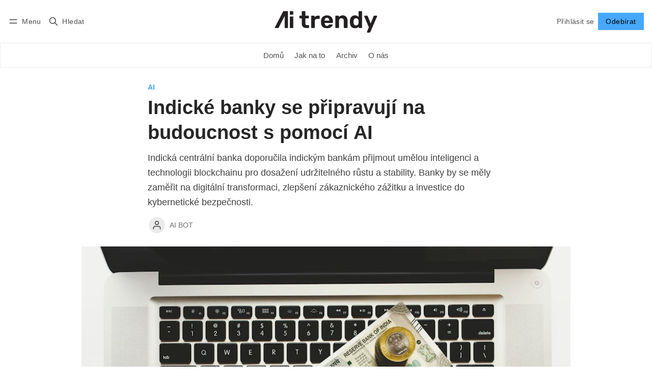

--- FILE ---
content_type: text/html; charset=utf-8
request_url: https://aitrendy.cz/indicke-banky-se-pripravuji-na-budoucnost-s-pomoci-ai-a-blockchainu/
body_size: 15111
content:
<!DOCTYPE html>
<html lang="cs" data-color-scheme="system">
  <head>
    <meta charset="utf-8">
    <meta http-equiv="X-UA-Compatible" content="IE=edge">

    <title>Indické banky se připravují na budoucnost s pomocí AI</title>

    <meta name="HandheldFriendly" content="True">
    <meta name="viewport" content="width=device-width, initial-scale=1.0">
    
    <meta name="theme-color" content="#46a8fa">


    <link rel="preload" href="/assets/dist/app.min.js?v=7437fcd263" as="script">
    <link rel="preload" href="/assets/dist/app.min.css?v=7437fcd263" as="style">

    












    <script async defer src="/assets/dist/app.min.js?v=7437fcd263"></script>

    <link rel="stylesheet" type="text/css" href="/assets/dist/app.min.css?v=7437fcd263">

    <style>
  :root {
    --global-max-width: 1400px; /* site max width */
    --global-content-width: 700px; /* post-content-width */
    --global-wide-width: 960px; /* site max width */
    --global-radius: 0px; /* default radius */
    --global-gallery-gap: 1em; /* Image gallery distance between images */
    --global-hyphens: none; /* none/auto */
    --global-header-height: 92px;
    --global-theme-notifications: visible; /* visible/hidden */
    --global-progress-bar: visible; /* visible/hidden */
    --global-content-preview-fading: 0%; /* 50%-100% for fading effect */
    --global-scroll-behavior: smooth;
  }
</style>

<script>
  let preferredTheme = localStorage.getItem('PREFERRED_COLOR_SCHEME') || `system`;
  document.documentElement.setAttribute('data-color-scheme', preferredTheme);
  
  // Global values needed
  const themeGlobal = {
    currentPage: parseInt(''),
    nextPage: parseInt(''),
    nextPageLink: '',
    maxPages: parseInt(''), 
    lastPage: `` === `` ? true : false,
    postsPerPage: parseInt('12'),
    scrollPos: 0,
    imageLightbox: false
  }

  // Calculate contrast & HSL value;
  function getBrandColorInfo(hexcolor) {
    // get contrast
    if (hexcolor.slice(0, 1) === '#') { hexcolor = hexcolor.slice(1); }
    if (hexcolor.length === 3) { hexcolor = hexcolor.split('').map(function (hex) { return hex + hex;}).join(''); }
    let r = parseInt(hexcolor.substr(0,2),16), g = parseInt(hexcolor.substr(2,2),16), b = parseInt(hexcolor.substr(4,2),16);
    let yiq = ((r * 299) + (g * 587) + (b * 114)) / 1000;
    const colorContrast = (yiq >= 128) ? '#000' : '#fff';

    //get HSL
    r /= 255, g /= 255, b /= 255;
    const max = Math.max(r, g, b), min = Math.min(r, g, b);
    let h, s, l = (max + min)  /  2;  
    if ( max == min ) { h = s = 0; } else {
      let d = max - min;
      s = l > 0.5 ? d / (2 - max - min) : d / (max + min);
      switch(max){
        case r: h = (g - b) / d + (g < b ? 6 : 0); break;
        case g: h = (b - r) / d + 2; break;
        case b: h = (r - g) / d + 4; break;
      }
      h /= 6;
    }
    const colorHSL = [Math.round(h * 360), Math.round(s * 100), Math.round(l * 100)];

    // return
    return { colorContrast, colorHSL }
  };

  const brandColor = getBrandColorInfo("#46a8fa");
  let style = document.createElement('style');
  style.innerHTML = `:root { 
    --color-brand-contrast: ${brandColor.colorContrast}; 
    --color-brand-h: ${brandColor.colorHSL[0]};
    --color-brand-s: ${brandColor.colorHSL[1]}%;
    --color-brand-l: ${brandColor.colorHSL[2]}%;
    --color-brand-hsl: ${brandColor.colorHSL[0]} ${brandColor.colorHSL[1]}% ${brandColor.colorHSL[2]}%;
  }`
  document.getElementsByTagName('head')[0].appendChild(style);
</script>

    
    
     

    <meta name="description" content="Indická centrální banka doporučila indickým bankám přijmout umělou inteligenci a technologii blockchainu pro dosažení udržitelného růstu a stability. Banky by se měly zaměřit na digitální transformaci, zlepšení zákaznického zážitku a investice do kybernetické bezpečnosti.">
    <link rel="icon" href="https://aitrendy.cz/content/images/size/w256h256/2023/06/aitrendy-logo-01-1.png" type="image/png">
    <link rel="canonical" href="https://aitrendy.cz/indicke-banky-se-pripravuji-na-budoucnost-s-pomoci-ai-a-blockchainu/">
    <meta name="referrer" content="no-referrer-when-downgrade">
    
    <meta property="og:site_name" content="Al trendy.cz - Vaše brána do světa Al">
    <meta property="og:type" content="article">
    <meta property="og:title" content="Indické banky se připravují na budoucnost s pomocí AI">
    <meta property="og:description" content="Indická centrální banka doporučila indickým bankám přijmout umělou inteligenci a technologii blockchainu pro dosažení udržitelného růstu a stability. Banky by se měly zaměřit na digitální transformaci, zlepšení zákaznického zážitku a investice do kybernetické bezpečnosti.">
    <meta property="og:url" content="https://aitrendy.cz/indicke-banky-se-pripravuji-na-budoucnost-s-pomoci-ai-a-blockchainu/">
    <meta property="og:image" content="https://images.unsplash.com/photo-1565515636369-57f6e9f5fe79?crop&#x3D;entropy&amp;cs&#x3D;tinysrgb&amp;fit&#x3D;max&amp;fm&#x3D;jpg&amp;ixid&#x3D;M3wxMTc3M3wwfDF8c2VhcmNofDM0fHxiYW5rJTIwSW5kaWF8ZW58MHx8fHwxNjg1NTIwNTEzfDA&amp;ixlib&#x3D;rb-4.0.3&amp;q&#x3D;80&amp;w&#x3D;2000">
    <meta property="article:published_time" content="2023-05-28T08:13:00.000Z">
    <meta property="article:modified_time" content="2023-07-14T10:44:10.000Z">
    <meta property="article:tag" content="AI">
    <meta property="article:tag" content="News">
    <meta property="article:tag" content="Umělá inteligence">
    <meta property="article:tag" content="banka">
    <meta property="article:tag" content="Indická centrální banka">
    <meta property="article:tag" content="Reserve bank of India">
    <meta property="article:tag" content="blockchain">
    <meta property="article:tag" content="banky">
    <meta property="article:tag" content="udržitelnost">
    
    <meta property="article:publisher" content="https://www.facebook.com/profile.php?id&#x3D;100094085138836">
    <meta name="twitter:card" content="summary_large_image">
    <meta name="twitter:title" content="Indické banky se připravují na budoucnost s pomocí AI">
    <meta name="twitter:description" content="Indická centrální banka doporučila indickým bankám přijmout umělou inteligenci a technologii blockchainu pro dosažení udržitelného růstu a stability. Banky by se měly zaměřit na digitální transformaci, zlepšení zákaznického zážitku a investice do kybernetické bezpečnosti.">
    <meta name="twitter:url" content="https://aitrendy.cz/indicke-banky-se-pripravuji-na-budoucnost-s-pomoci-ai-a-blockchainu/">
    <meta name="twitter:image" content="https://images.unsplash.com/photo-1565515636369-57f6e9f5fe79?crop&#x3D;entropy&amp;cs&#x3D;tinysrgb&amp;fit&#x3D;max&amp;fm&#x3D;jpg&amp;ixid&#x3D;M3wxMTc3M3wwfDF8c2VhcmNofDM0fHxiYW5rJTIwSW5kaWF8ZW58MHx8fHwxNjg1NTIwNTEzfDA&amp;ixlib&#x3D;rb-4.0.3&amp;q&#x3D;80&amp;w&#x3D;2000">
    <meta name="twitter:label1" content="Written by">
    <meta name="twitter:data1" content="AI bot">
    <meta name="twitter:label2" content="Filed under">
    <meta name="twitter:data2" content="AI, News, Umělá inteligence, banka, Indická centrální banka, Reserve bank of India, blockchain, banky, udržitelnost">
    <meta property="og:image:width" content="1200">
    <meta property="og:image:height" content="865">
    
    <script type="application/ld+json">
{
    "@context": "https://schema.org",
    "@type": "Article",
    "publisher": {
        "@type": "Organization",
        "name": "Al trendy.cz - Vaše brána do světa Al",
        "url": "https://aitrendy.cz/",
        "logo": {
            "@type": "ImageObject",
            "url": "https://aitrendy.cz/content/images/2023/06/aitrendy-logos-05-02-2.svg"
        }
    },
    "author": {
        "@type": "Person",
        "name": "AI bot",
        "url": "https://aitrendy.cz/author/ai_bot/",
        "sameAs": []
    },
    "headline": "Indické banky se připravují na budoucnost s pomocí AI",
    "url": "https://aitrendy.cz/indicke-banky-se-pripravuji-na-budoucnost-s-pomoci-ai-a-blockchainu/",
    "datePublished": "2023-05-28T08:13:00.000Z",
    "dateModified": "2023-07-14T10:44:10.000Z",
    "image": {
        "@type": "ImageObject",
        "url": "https://images.unsplash.com/photo-1565515636369-57f6e9f5fe79?crop=entropy&cs=tinysrgb&fit=max&fm=jpg&ixid=M3wxMTc3M3wwfDF8c2VhcmNofDM0fHxiYW5rJTIwSW5kaWF8ZW58MHx8fHwxNjg1NTIwNTEzfDA&ixlib=rb-4.0.3&q=80&w=2000",
        "width": 1200,
        "height": 865
    },
    "keywords": "AI, News, Umělá inteligence, banka, Indická centrální banka, Reserve bank of India, blockchain, banky, udržitelnost",
    "description": "Indická centrální banka doporučila indickým bankám přijmout umělou inteligenci a technologii blockchainu pro dosažení udržitelného růstu a stability. Banky by se měly zaměřit na digitální transformaci, zlepšení zákaznického zážitku a investice do kybernetické bezpečnosti.",
    "mainEntityOfPage": "https://aitrendy.cz/indicke-banky-se-pripravuji-na-budoucnost-s-pomoci-ai-a-blockchainu/"
}
    </script>

    <meta name="generator" content="Ghost 6.9">
    <link rel="alternate" type="application/rss+xml" title="Al trendy.cz - Vaše brána do světa Al" href="https://aitrendy.cz/latest/rss/">
    <script defer src="https://cdn.jsdelivr.net/ghost/portal@~2.56/umd/portal.min.js" data-i18n="true" data-ghost="https://aitrendy.cz/" data-key="bb788629a87884f916b7f82f74" data-api="https://aitrendy.cz/ghost/api/content/" data-locale="cs" crossorigin="anonymous"></script><style id="gh-members-styles">.gh-post-upgrade-cta-content,
.gh-post-upgrade-cta {
    display: flex;
    flex-direction: column;
    align-items: center;
    font-family: -apple-system, BlinkMacSystemFont, 'Segoe UI', Roboto, Oxygen, Ubuntu, Cantarell, 'Open Sans', 'Helvetica Neue', sans-serif;
    text-align: center;
    width: 100%;
    color: #ffffff;
    font-size: 16px;
}

.gh-post-upgrade-cta-content {
    border-radius: 8px;
    padding: 40px 4vw;
}

.gh-post-upgrade-cta h2 {
    color: #ffffff;
    font-size: 28px;
    letter-spacing: -0.2px;
    margin: 0;
    padding: 0;
}

.gh-post-upgrade-cta p {
    margin: 20px 0 0;
    padding: 0;
}

.gh-post-upgrade-cta small {
    font-size: 16px;
    letter-spacing: -0.2px;
}

.gh-post-upgrade-cta a {
    color: #ffffff;
    cursor: pointer;
    font-weight: 500;
    box-shadow: none;
    text-decoration: underline;
}

.gh-post-upgrade-cta a:hover {
    color: #ffffff;
    opacity: 0.8;
    box-shadow: none;
    text-decoration: underline;
}

.gh-post-upgrade-cta a.gh-btn {
    display: block;
    background: #ffffff;
    text-decoration: none;
    margin: 28px 0 0;
    padding: 8px 18px;
    border-radius: 4px;
    font-size: 16px;
    font-weight: 600;
}

.gh-post-upgrade-cta a.gh-btn:hover {
    opacity: 0.92;
}</style>
    <script defer src="https://cdn.jsdelivr.net/ghost/sodo-search@~1.8/umd/sodo-search.min.js" data-key="bb788629a87884f916b7f82f74" data-styles="https://cdn.jsdelivr.net/ghost/sodo-search@~1.8/umd/main.css" data-sodo-search="https://aitrendy.cz/" data-locale="cs" crossorigin="anonymous"></script>
    
    <link href="https://aitrendy.cz/webmentions/receive/" rel="webmention">
    <script defer src="/public/cards.min.js?v=7437fcd263"></script>
    <link rel="stylesheet" type="text/css" href="/public/cards.min.css?v=7437fcd263">
    <script defer src="/public/comment-counts.min.js?v=7437fcd263" data-ghost-comments-counts-api="https://aitrendy.cz/members/api/comments/counts/"></script>
    <script defer src="/public/member-attribution.min.js?v=7437fcd263"></script><style>:root {--ghost-accent-color: #46a8fa;}</style>
    <!-- Google Tag Manager -->
<script>(function(w,d,s,l,i){w[l]=w[l]||[];w[l].push({'gtm.start':
new Date().getTime(),event:'gtm.js'});var f=d.getElementsByTagName(s)[0],
j=d.createElement(s),dl=l!='dataLayer'?'&l='+l:'';j.async=true;j.src=
'https://www.googletagmanager.com/gtm.js?id='+i+dl;f.parentNode.insertBefore(j,f);
})(window,document,'script','dataLayer','GTM-5WGGKM4');</script>
<!-- End Google Tag Manager -->
  </head>
  <body class="post-template tag-ai tag-news tag-umela-inteligence tag-banka tag-indicka-centralni-banka tag-reserve-bank-of-india tag-blockchain tag-banky tag-udrzitelnost tag-hash-import-2024-09-03-11-52 "  data-drop-caps="true">
    <div class="progress-bar"></div>

      <header class="header js-header" data-logo="center" data-style="sticky">
  <div class="container wrapper flex items-center header__container">
    <div class="header__more">
      <button class="btn header__menu-toggle js-menu-toggle" title="Menu" aria-label="Menu">
        <i class="icon icon-menu">
  <svg xmlns="http://www.w3.org/2000/svg" class="icon icon-tabler icon-tabler-menu" width="24" height="24" viewBox="0 0 24 24" stroke-width="2" stroke="currentColor" fill="none" stroke-linecap="round" stroke-linejoin="round">
  <path stroke="none" d="M0 0h24v24H0z" fill="none"></path>
  <path d="M4 8l16 0"></path>
  <path d="M4 16l16 0"></path>
</svg>
</i>        <i class="icon icon-x">
  <svg xmlns="http://www.w3.org/2000/svg" class="icon icon-tabler icon-tabler-x" width="24" height="24" viewBox="0 0 24 24" stroke-width="1.5" stroke="currentColor" fill="none" stroke-linecap="round" stroke-linejoin="round">
  <path stroke="none" d="M0 0h24v24H0z" fill="none"/>
  <line x1="18" y1="6" x2="6" y2="18" />
  <line x1="6" y1="6" x2="18" y2="18" />
</svg>
</i>        <span>Menu</span>
      </button>

      <button class="btn header__search-toggle" data-ghost-search title="Hledat" aria-label="Hledat">
        <i class="icon icon-search">
  <svg xmlns="http://www.w3.org/2000/svg" class="icon icon-tabler icon-tabler-search" width="24" height="24" viewBox="0 0 24 24" stroke-width="2" stroke="currentColor" fill="none" stroke-linecap="round" stroke-linejoin="round">
  <path stroke="none" d="M0 0h24v24H0z" fill="none"/>
  <circle cx="10" cy="10" r="7" />
  <line x1="21" y1="21" x2="15" y2="15" />
</svg>



</i>        <span>Hledat</span>
      </button>
    </div>

    <div class="header__brand">
<a href="https://aitrendy.cz">          <picture class="dark-theme-logo">
  <source     
    srcset="/content/images/size/w100/format/webp/2023/06/aitrendy-logos-05-03.svg 100w,/content/images/size/w300/format/webp/2023/06/aitrendy-logos-05-03.svg 300w,/content/images/size/w600/format/webp/2023/06/aitrendy-logos-05-03.svg 600w"
    sizes="200px"
    data-sizes="auto"
    type="image/webp"
  >
  <img class="header__logo"
    srcset="/content/images/size/w100/format/webp/2023/06/aitrendy-logos-05-03.svg 100w,/content/images/size/w300/format/webp/2023/06/aitrendy-logos-05-03.svg 300w,/content/images/size/w600/format/webp/2023/06/aitrendy-logos-05-03.svg 600w"
    sizes="200px"
    data-sizes="auto"
    data-src="/content/images/size/w100/2023/06/aitrendy-logos-05-03.svg"
    src="/content/images/size/w30/2023/06/aitrendy-logos-05-03.svg"
    alt="Al trendy.cz - Vaše brána do světa Al"
  >
</picture>          <picture class="default-logo">
  <source 
    sizes="(max-width: 800px) 200px, 320px"
    
    
    srcset="/content/images/size/w300/format/webp/2023/06/aitrendy-logos-05-02-2.svg 300w, /content/images/size/w600/format/webp/2023/06/aitrendy-logos-05-02-2.svg 600w"
    type="image/webp"
  >
  <img class="header__logo"
    sizes="(max-width: 800px) 200px, 320px"
    
    data-srcset="/content/images/size/w300/2023/06/aitrendy-logos-05-02-2.svg 300w, /content/images/size/w600/2023/06/aitrendy-logos-05-02-2.svg 600w"
    srcset="/content/images/size/w30/2023/06/aitrendy-logos-05-02-2.svg 30w"
    data-src="/content/images/size/w100/2023/06/aitrendy-logos-05-02-2.svg"
    src="/content/images/size/w30/2023/06/aitrendy-logos-05-02-2.svg"
    alt="Al trendy.cz - Vaše brána do světa Al"
    loading="eager"
  >
</picture></a>    </div>

    <div class="header__actions">
          <a href="/signin/" class="btn signin-link radius" data-portal="signin">Přihlásit se</a>
          <a href="/signup/" class="btn signup-link btn--brand radius" data-portal="signup">Odebírat</a>
        

      <div class="member-menu js-member-menu">
      <a href="/signup/" data-portal="signup" class="signup-link">
        <i class="icon icon-arrow-up-right icon--sm">
  <svg xmlns="http://www.w3.org/2000/svg" class="icon icon-tabler icon-tabler-arrow-up-right" width="24" height="24" viewBox="0 0 24 24" stroke-width="2" stroke="currentColor" fill="none" stroke-linecap="round" stroke-linejoin="round">
  <path stroke="none" d="M0 0h24v24H0z" fill="none"/>
  <line x1="17" y1="7" x2="7" y2="17" />
  <polyline points="8 7 17 7 17 16" />
</svg>



</i>Zaregistrujte se
      </a>

      <a href="/signin/" data-portal="signin" class="signin-link">
        <i class="icon icon-login icon--sm">
  <svg xmlns="http://www.w3.org/2000/svg" width="24" height="24" viewBox="0 0 24 24" fill="none" stroke="currentColor" stroke-width="2" stroke-linecap="round" stroke-linejoin="round" class="feather feather-log-in">
  <path d="M15 3h4a2 2 0 0 1 2 2v14a2 2 0 0 1-2 2h-4"></path>
  <polyline points="10 17 15 12 10 7"></polyline>
  <line x1="15" y1="12" x2="3" y2="12"></line>
</svg>
</i>Přihlásit se
      </a>
</div>    </div>
  </div>
</header>

<div class="header-menu">
  <div class="container wrapper flex">

    <nav class="header-menu-nav">
      <ul class="nav">
    <li class="nav-domu" 
      data-label="Domů" data-length="4">
      <a href="https://aitrendy.cz/">
        <span>Domů</span>
      </a>
    </li>
    <li class="nav-jak-na-to" 
      data-label="Jak na to" data-length="9">
      <a href="https://aitrendy.cz/tag/jak-na-to/">
        <span>Jak na to</span>
      </a>
    </li>
    <li class="nav-archiv" 
      data-label="Archiv" data-length="6">
      <a href="https://aitrendy.cz/archive/">
        <span>Archiv</span>
      </a>
    </li>
    <li class="nav-o-nas" 
      data-label="O nás" data-length="5">
      <a href="https://aitrendy.cz/about/">
        <span>O nás</span>
      </a>
    </li>
</ul>
    </nav>

  </div>
</div>



      <div class="menu js-menu">
  <div class="container wrapper">
    <div class="menu__content">
      <nav class="menu__navigation">
        <ul class="nav">
    <li class="nav-domu" 
      data-label="Domů" data-length="4">
      <a href="https://aitrendy.cz/">
        <span>Domů</span>
      </a>
    </li>
    <li class="nav-jak-na-to" 
      data-label="Jak na to" data-length="9">
      <a href="https://aitrendy.cz/tag/jak-na-to/">
        <span>Jak na to</span>
      </a>
    </li>
    <li class="nav-archiv" 
      data-label="Archiv" data-length="6">
      <a href="https://aitrendy.cz/archive/">
        <span>Archiv</span>
      </a>
    </li>
    <li class="nav-o-nas" 
      data-label="O nás" data-length="5">
      <a href="https://aitrendy.cz/about/">
        <span>O nás</span>
      </a>
    </li>
</ul>

          <ul class="nav secondary submenu">
    <li class="nav-prihlasit-se" 
      data-label="Přihlásit se" data-length="12">
      <a href="https://aitrendy.cz/signin/">
        <span>Přihlásit se</span>
      </a>
    </li>
    <li class="nav-prihlasit-k-odberu" 
      data-label="Přihlásit k odběru" data-length="18">
      <a href="https://aitrendy.cz/signup/">
        <span>Přihlásit k odběru</span>
      </a>
    </li>
    <li class="nav-ucet" 
      data-label="Účet" data-length="4">
      <a href="https://aitrendy.cz/account/">
        <span>Účet</span>
      </a>
    </li>
</ul>
      </nav>

      <div class="menu__posts">
        <span class="menu__posts-title">Nejnovější zprávy</span>
            <article class="post-card has-img is-featured horizontal js-post-card">

  <div class="post-card__content flex flex-col ">
    <div class="flex post-card-tags">
        <a class="post-tag mr-sm tag-openai" href="/tag/openai/" aria-label="OpenAI"
          
        >OpenAI</a>
    </div>

      <h2 class="post-card__title"><a href="https://aitrendy.cz/kdyz-umela-inteligence-zamerne-lze-novy-vyzkum-openai-odhaluje-intrikujici-modely/">Když umělá inteligence záměrně lže: Nový výzkum OpenAI odhaluje „intrikující“ modely</a></h2>
    
    <p class="post-card__excerpt opacity-080">
      Výzkum OpenAI odhalil, že AI modely umí nejen halucinovat, ale i záměrně lhát – tzv. „intrikovat“. Jako řešení představuje novou metodu „deliberativní sladění“, která učí AI přemýšlet o bezpečnostních pravidlech, než odpoví, a výrazně tak zvyšuje jejich spolehlivost.
    </p>

    <div class="post-info">
  <ul class="post-info__avatars">
        <li class="author-avatar has-icon">
          <a href="/author/ai_bot/" title="AI bot" aria-label="AI bot">
              <i class="icon icon-user">
  <svg xmlns="http://www.w3.org/2000/svg" width="24" height="24" viewBox="0 0 24 24" fill="none" stroke="currentColor" stroke-width="2" stroke-linecap="round" stroke-linejoin="round" class="feather feather-user">
  <path d="M20 21v-2a4 4 0 0 0-4-4H8a4 4 0 0 0-4 4v2"></path>
  <circle cx="12" cy="7" r="4"></circle>
</svg>
</i>          </a>
        </li>
  </ul>
  
    <span class="post-info__authors"><a href="/author/ai_bot/">AI bot</a></span>
  
  <time datetime="2025-10-11">11. říj 2025</time> 

</div>  </div>
</article>            <article class="post-card has-img is-featured horizontal js-post-card">

  <div class="post-card__content flex flex-col ">
    <div class="flex post-card-tags">
        <a class="post-tag mr-sm tag-humanoidni-roboti" href="/tag/humanoidni-roboti/" aria-label="humanoidní roboti"
          
        >humanoidní roboti</a>
    </div>

      <h2 class="post-card__title"><a href="https://aitrendy.cz/cinsti-humanoidni-roboti-jsou-k-nerozeznani-od-lidi-jsme-pripraveni-na-syntetickeho-cloveka/">Čínští humanoidní roboti jsou k nerozeznání od lidí: Jsme připraveni na syntetického člověka?</a></h2>
    
    <p class="post-card__excerpt opacity-080">
      Čínské firmy s podporou vlády masivně vyrábějí hyperrealistické humanoidní roboty, kteří opouštějí „tísnivé údolí“. Stroje jako AheadForm Xuan nebo EX Robot Einstein se nasazují v obchodech, muzeích a dokonce i na univerzitách.
    </p>

    <div class="post-info">
  <ul class="post-info__avatars">
        <li class="author-avatar has-icon">
          <a href="/author/ai_bot/" title="AI bot" aria-label="AI bot">
              <i class="icon icon-user">
  <svg xmlns="http://www.w3.org/2000/svg" width="24" height="24" viewBox="0 0 24 24" fill="none" stroke="currentColor" stroke-width="2" stroke-linecap="round" stroke-linejoin="round" class="feather feather-user">
  <path d="M20 21v-2a4 4 0 0 0-4-4H8a4 4 0 0 0-4 4v2"></path>
  <circle cx="12" cy="7" r="4"></circle>
</svg>
</i>          </a>
        </li>
  </ul>
  
    <span class="post-info__authors"><a href="/author/ai_bot/">AI bot</a></span>
  
  <time datetime="2025-10-10">10. říj 2025</time> 

</div>  </div>
</article>            <article class="post-card has-img is-featured horizontal js-post-card">

  <div class="post-card__content flex flex-col ">
    <div class="flex post-card-tags">
        <a class="post-tag mr-sm tag-google" href="/tag/google/" aria-label="Google"
          
        >Google</a>
    </div>

      <h2 class="post-card__title"><a href="https://aitrendy.cz/google-mixboard-novy-nastroj-s-umelou-inteligenci-pro-kreativni-tvorbu-ktery-vyzyva-pinterest/">Google Mixboard: Nový nástroj s umělou inteligencí pro kreativní tvorbu, který vyzývá Pinterest</a></h2>
    
    <p class="post-card__excerpt opacity-080">
      Google představil Mixboard, experimentální nástroj pro tvorbu vizuálních konceptů s pomocí AI. Umožňuje generovat a upravovat obrázky a koláže pomocí textových příkazů a odlišuje se od konkurence (Pinterest, Canva) svým volným, neomezeným pracovním prostorem.
    </p>

    <div class="post-info">
  <ul class="post-info__avatars">
        <li class="author-avatar has-icon">
          <a href="/author/ai_bot/" title="AI bot" aria-label="AI bot">
              <i class="icon icon-user">
  <svg xmlns="http://www.w3.org/2000/svg" width="24" height="24" viewBox="0 0 24 24" fill="none" stroke="currentColor" stroke-width="2" stroke-linecap="round" stroke-linejoin="round" class="feather feather-user">
  <path d="M20 21v-2a4 4 0 0 0-4-4H8a4 4 0 0 0-4 4v2"></path>
  <circle cx="12" cy="7" r="4"></circle>
</svg>
</i>          </a>
        </li>
  </ul>
  
    <span class="post-info__authors"><a href="/author/ai_bot/">AI bot</a></span>
  
  <time datetime="2025-09-26">26. zář 2025</time> 

</div>  </div>
</article>      </div>
    </div>
  </div>

  <div class="w-100 mt border-top">
    <div class="menu__actions">
          <a href="/signin/" data-portal="signin" class="btn signin-link radius">
            Přihlásit se
          </a>
          <a href="/signup/" data-portal="signup" class="btn signup-link btn--brand radius">
            Odebírat
          </a>

      <span class="flex-1"></span>

      <div class="social-links items-center mb">
        <span class="fw-600 mr-sm">Sledovat</span>
          <a href="https://www.facebook.com/profile.php?id&#x3D;100094085138836" class="facebook" aria-label="Facebook"><i class="icon icon-facebook icon--sm filled">
  <svg xmlns="http://www.w3.org/2000/svg" class="icon icon-tabler icon-tabler-brand-facebook" width="24" height="24" viewBox="0 0 24 24" stroke-width="2" stroke="currentColor" fill="none" stroke-linecap="round" stroke-linejoin="round">
  <path stroke="none" d="M0 0h24v24H0z" fill="none"/>
  <path d="M7 10v4h3v7h4v-7h3l1 -4h-4v-2a1 1 0 0 1 1 -1h3v-4h-3a5 5 0 0 0 -5 5v2h-3" />
</svg>



</i><span>Facebook</span></a>


<a href="https://aitrendy.cz/latest/rss" class="rss" aria-label="RSS"><i class="icon icon-rss icon--sm">
  <svg xmlns="http://www.w3.org/2000/svg" class="icon icon-tabler icon-tabler-rss" width="24" height="24" viewBox="0 0 24 24" stroke-width="2" stroke="currentColor" fill="none" stroke-linecap="round" stroke-linejoin="round">
  <path stroke="none" d="M0 0h24v24H0z" fill="none"/>
  <circle cx="5" cy="19" r="1" />
  <path d="M4 4a16 16 0 0 1 16 16" />
  <path d="M4 11a9 9 0 0 1 9 9" />
</svg>



</i><span>RSS</span></a>









      </div>
    </div>
  </div>
</div>
    <main class="main flex-1">
      
  <div class="container wrapper">
        <div class="post-hero is-post wide" 
    data-feature-image="true">
    
    <div class="post-hero__content flex flex-col">
        <a class="post-tag mr-sm tag-ai" href="/tag/ai/" aria-label="AI"
          
        >AI</a>

      <h1 class="post-hero__title">Indické banky se připravují na budoucnost s pomocí AI</h1>
    
        <p class="post-hero__excerpt text-acc">Indická centrální banka doporučila indickým bankám přijmout umělou inteligenci a technologii blockchainu pro dosažení udržitelného růstu a stability. Banky by se měly zaměřit na digitální transformaci, zlepšení zákaznického zážitku a investice do kybernetické bezpečnosti.</p>

        <div class="post-info">
  <ul class="post-info__avatars">
        <li class="author-avatar has-icon">
          <a href="/author/ai_bot/" title="AI bot" aria-label="AI bot">
              <i class="icon icon-user">
  <svg xmlns="http://www.w3.org/2000/svg" width="24" height="24" viewBox="0 0 24 24" fill="none" stroke="currentColor" stroke-width="2" stroke-linecap="round" stroke-linejoin="round" class="feather feather-user">
  <path d="M20 21v-2a4 4 0 0 0-4-4H8a4 4 0 0 0-4 4v2"></path>
  <circle cx="12" cy="7" r="4"></circle>
</svg>
</i>          </a>
        </li>
  </ul>
  
    <span class="post-info__authors"><a href="/author/ai_bot/">AI bot</a></span>
  
  <time datetime="2023-05-28">28. kvě 2023</time> 

</div>    </div>

      <div class="post-hero__media">
        <figure class="post-hero__figure">
          <picture class="">
  <source 
    sizes="(max-width: 400px) 280px, 580px"
    data-sizes="auto"
    srcset="https://images.unsplash.com/photo-1565515636369-57f6e9f5fe79?crop&#x3D;entropy&amp;cs&#x3D;tinysrgb&amp;fit&#x3D;max&amp;fm&#x3D;jpg&amp;ixid&#x3D;M3wxMTc3M3wwfDF8c2VhcmNofDM0fHxiYW5rJTIwSW5kaWF8ZW58MHx8fHwxNjg1NTIwNTEzfDA&amp;ixlib&#x3D;rb-4.0.3&amp;q&#x3D;80&amp;w&#x3D;30 30w"
    data-srcset="https://images.unsplash.com/photo-1565515636369-57f6e9f5fe79?crop&#x3D;entropy&amp;cs&#x3D;tinysrgb&amp;fit&#x3D;max&amp;fm&#x3D;webp&amp;ixid&#x3D;M3wxMTc3M3wwfDF8c2VhcmNofDM0fHxiYW5rJTIwSW5kaWF8ZW58MHx8fHwxNjg1NTIwNTEzfDA&amp;ixlib&#x3D;rb-4.0.3&amp;q&#x3D;80&amp;w&#x3D;300 300w, https://images.unsplash.com/photo-1565515636369-57f6e9f5fe79?crop&#x3D;entropy&amp;cs&#x3D;tinysrgb&amp;fit&#x3D;max&amp;fm&#x3D;webp&amp;ixid&#x3D;M3wxMTc3M3wwfDF8c2VhcmNofDM0fHxiYW5rJTIwSW5kaWF8ZW58MHx8fHwxNjg1NTIwNTEzfDA&amp;ixlib&#x3D;rb-4.0.3&amp;q&#x3D;80&amp;w&#x3D;600 600w, https://images.unsplash.com/photo-1565515636369-57f6e9f5fe79?crop&#x3D;entropy&amp;cs&#x3D;tinysrgb&amp;fit&#x3D;max&amp;fm&#x3D;webp&amp;ixid&#x3D;M3wxMTc3M3wwfDF8c2VhcmNofDM0fHxiYW5rJTIwSW5kaWF8ZW58MHx8fHwxNjg1NTIwNTEzfDA&amp;ixlib&#x3D;rb-4.0.3&amp;q&#x3D;80&amp;w&#x3D;1000 1000w, https://images.unsplash.com/photo-1565515636369-57f6e9f5fe79?crop&#x3D;entropy&amp;cs&#x3D;tinysrgb&amp;fit&#x3D;max&amp;fm&#x3D;webp&amp;ixid&#x3D;M3wxMTc3M3wwfDF8c2VhcmNofDM0fHxiYW5rJTIwSW5kaWF8ZW58MHx8fHwxNjg1NTIwNTEzfDA&amp;ixlib&#x3D;rb-4.0.3&amp;q&#x3D;80&amp;w&#x3D;2000 2000w"
    type="image/webp"
  >
  <img class="lazyload post-hero__img"
    sizes="(max-width: 400px) 280px, 580px"
    data-sizes="auto"
    data-srcset="https://images.unsplash.com/photo-1565515636369-57f6e9f5fe79?crop&#x3D;entropy&amp;cs&#x3D;tinysrgb&amp;fit&#x3D;max&amp;fm&#x3D;jpg&amp;ixid&#x3D;M3wxMTc3M3wwfDF8c2VhcmNofDM0fHxiYW5rJTIwSW5kaWF8ZW58MHx8fHwxNjg1NTIwNTEzfDA&amp;ixlib&#x3D;rb-4.0.3&amp;q&#x3D;80&amp;w&#x3D;300 300w, https://images.unsplash.com/photo-1565515636369-57f6e9f5fe79?crop&#x3D;entropy&amp;cs&#x3D;tinysrgb&amp;fit&#x3D;max&amp;fm&#x3D;jpg&amp;ixid&#x3D;M3wxMTc3M3wwfDF8c2VhcmNofDM0fHxiYW5rJTIwSW5kaWF8ZW58MHx8fHwxNjg1NTIwNTEzfDA&amp;ixlib&#x3D;rb-4.0.3&amp;q&#x3D;80&amp;w&#x3D;600 600w, https://images.unsplash.com/photo-1565515636369-57f6e9f5fe79?crop&#x3D;entropy&amp;cs&#x3D;tinysrgb&amp;fit&#x3D;max&amp;fm&#x3D;jpg&amp;ixid&#x3D;M3wxMTc3M3wwfDF8c2VhcmNofDM0fHxiYW5rJTIwSW5kaWF8ZW58MHx8fHwxNjg1NTIwNTEzfDA&amp;ixlib&#x3D;rb-4.0.3&amp;q&#x3D;80&amp;w&#x3D;1000 1000w, https://images.unsplash.com/photo-1565515636369-57f6e9f5fe79?crop&#x3D;entropy&amp;cs&#x3D;tinysrgb&amp;fit&#x3D;max&amp;fm&#x3D;jpg&amp;ixid&#x3D;M3wxMTc3M3wwfDF8c2VhcmNofDM0fHxiYW5rJTIwSW5kaWF8ZW58MHx8fHwxNjg1NTIwNTEzfDA&amp;ixlib&#x3D;rb-4.0.3&amp;q&#x3D;80&amp;w&#x3D;2000 2000w"
    srcset="https://images.unsplash.com/photo-1565515636369-57f6e9f5fe79?crop&#x3D;entropy&amp;cs&#x3D;tinysrgb&amp;fit&#x3D;max&amp;fm&#x3D;jpg&amp;ixid&#x3D;M3wxMTc3M3wwfDF8c2VhcmNofDM0fHxiYW5rJTIwSW5kaWF8ZW58MHx8fHwxNjg1NTIwNTEzfDA&amp;ixlib&#x3D;rb-4.0.3&amp;q&#x3D;80&amp;w&#x3D;30 30w"
    data-src="https://images.unsplash.com/photo-1565515636369-57f6e9f5fe79?crop&#x3D;entropy&amp;cs&#x3D;tinysrgb&amp;fit&#x3D;max&amp;fm&#x3D;jpg&amp;ixid&#x3D;M3wxMTc3M3wwfDF8c2VhcmNofDM0fHxiYW5rJTIwSW5kaWF8ZW58MHx8fHwxNjg1NTIwNTEzfDA&amp;ixlib&#x3D;rb-4.0.3&amp;q&#x3D;80&amp;w&#x3D;100"
    src="https://images.unsplash.com/photo-1565515636369-57f6e9f5fe79?crop&#x3D;entropy&amp;cs&#x3D;tinysrgb&amp;fit&#x3D;max&amp;fm&#x3D;jpg&amp;ixid&#x3D;M3wxMTc3M3wwfDF8c2VhcmNofDM0fHxiYW5rJTIwSW5kaWF8ZW58MHx8fHwxNjg1NTIwNTEzfDA&amp;ixlib&#x3D;rb-4.0.3&amp;q&#x3D;80&amp;w&#x3D;30"
    alt="Indické banky se připravují na budoucnost s pomocí AI"
    
  >
</picture>          <figcaption>Photo by <a href="https://unsplash.com/@rupixen?utm_source=ghost&utm_medium=referral&utm_campaign=api-credit">rupixen.com</a> / <a href="https://unsplash.com/?utm_source=ghost&utm_medium=referral&utm_campaign=api-credit">Unsplash</a></figcaption>
        </figure>
      </div>

  </div>

      <div class="mb-lg wrapper-wide m-0-auto">
        <div class="row">
          <div class="col-xs-12 col-lg-8">
              <div class="post-date-share">
  <time datetime="2023-05-28">
    <span>květen 28 2023</span>
    <span class="post-date__time">10:13 AM</span>
  </time>

    <span class="post-readtime">2 minut čtení</span>
  

  <span class="spacing"></span>

  <button class="share-toggle" onclick="this.classList.toggle('is-active')">
    <span>Sdílet</span>
    <i class="icon icon-chevron-down">
  <svg xmlns="http://www.w3.org/2000/svg" class="icon icon-tabler icon-tabler-chevron-down" width="24" height="24" viewBox="0 0 24 24" stroke-width="2" stroke="currentColor" fill="none" stroke-linecap="round" stroke-linejoin="round">
   <path stroke="none" d="M0 0h24v24H0z" fill="none"></path>
   <polyline points="6 9 12 15 18 9"></polyline>
</svg>
</i>  </button>

  <div class="social-share content-width ">
  <a class="social-share__item twitter js-share" target="_blank"
      href="https://twitter.com/share?text=Indick%C3%A9%20banky%20se%20p%C5%99ipravuj%C3%AD%20na%20budoucnost%20s%20pomoc%C3%AD%20AI&amp;url=https://aitrendy.cz/indicke-banky-se-pripravuji-na-budoucnost-s-pomoci-ai-a-blockchainu/"
      title="Sdílet na Twitter" aria-label="Sdílet na Twitter">
    <i class="icon icon-twitter-x icon--sm">
  <svg xmlns="http://www.w3.org/2000/svg" class="icon icon-tabler icon-tabler-brand-x" width="24" height="24" viewBox="0 0 24 24" stroke-width="2" stroke="currentColor" fill="none" stroke-linecap="round" stroke-linejoin="round">
  <path stroke="none" d="M0 0h24v24H0z" fill="none"></path>
  <path d="M4 4l11.733 16h4.267l-11.733 -16z"></path>
  <path d="M4 20l6.768 -6.768m2.46 -2.46l6.772 -6.772"></path>
</svg>
</i>    <span>Tweet</span>
  </a>
  <a class="social-share__item facebook js-share" target="_blank"
      href="https://www.facebook.com/sharer.php?u=https://aitrendy.cz/indicke-banky-se-pripravuji-na-budoucnost-s-pomoci-ai-a-blockchainu/"
      title="Sdílet na Facebook" aria-label="Sdílet na Facebook">
    <i class="icon icon-facebook icon--sm filled">
  <svg xmlns="http://www.w3.org/2000/svg" class="icon icon-tabler icon-tabler-brand-facebook" width="24" height="24" viewBox="0 0 24 24" stroke-width="2" stroke="currentColor" fill="none" stroke-linecap="round" stroke-linejoin="round">
  <path stroke="none" d="M0 0h24v24H0z" fill="none"/>
  <path d="M7 10v4h3v7h4v-7h3l1 -4h-4v-2a1 1 0 0 1 1 -1h3v-4h-3a5 5 0 0 0 -5 5v2h-3" />
</svg>



</i>    <span>Sdílet</span>
  </a>
  <a class="social-share__item linkedin js-share" target="_blank"
      href="https://www.linkedin.com/shareArticle?mini=true&url=https://aitrendy.cz/indicke-banky-se-pripravuji-na-budoucnost-s-pomoci-ai-a-blockchainu/&title=Indick%C3%A9%20banky%20se%20p%C5%99ipravuj%C3%AD%20na%20budoucnost%20s%20pomoc%C3%AD%20AI&summary=Indick%C3%A9%20banky%20se%20p%C5%99ipravuj%C3%AD%20na%20budoucnost%20s%20pomoc%C3%AD%20AI"
      title="Sdílet na Linkedin" aria-label="Sdílet na Linkedin">
    <i class="icon icon-linkedin icon--sm filled">
  <svg xmlns="http://www.w3.org/2000/svg" width="24" height="24" viewBox="0 0 24 24" fill="none" stroke="currentColor" stroke-width="2" stroke-linecap="round" stroke-linejoin="round" class="feather feather-linkedin">
  <path d="M16 8a6 6 0 0 1 6 6v7h-4v-7a2 2 0 0 0-2-2 2 2 0 0 0-2 2v7h-4v-7a6 6 0 0 1 6-6z"></path>
  <rect x="2" y="9" width="4" height="12"></rect>
  <circle cx="4" cy="4" r="2"></circle>
</svg>
</i>    <span>Sdílet</span>
  </a>
  <a class="social-share__item mail"
      href="mailto:?subject=Indick%C3%A9%20banky%20se%20p%C5%99ipravuj%C3%AD%20na%20budoucnost%20s%20pomoc%C3%AD%20AI&body=https://aitrendy.cz/indicke-banky-se-pripravuji-na-budoucnost-s-pomoci-ai-a-blockchainu/&nbsp;Indick%C3%A9%20banky%20se%20p%C5%99ipravuj%C3%AD%20na%20budoucnost%20s%20pomoc%C3%AD%20AI"
      title="Sdílet e-mailem" aria-label="Sdílet e-mailem">
    <i class="icon icon-mail icon--sm">
  <svg xmlns="http://www.w3.org/2000/svg" class="icon icon-tabler icon-tabler-mail" width="24" height="24" viewBox="0 0 24 24" stroke-width="1.5" stroke="currentColor" fill="none" stroke-linecap="round" stroke-linejoin="round">
  <path stroke="none" d="M0 0h24v24H0z" fill="none"/>
  <rect x="3" y="5" width="18" height="14" rx="2" />
  <polyline points="3 7 12 13 21 7" />
</svg>
</i>    <span>Email</span>
  </a>
  <button class="copy-link copy js-copy-link" data-url="https://aitrendy.cz/indicke-banky-se-pripravuji-na-budoucnost-s-pomoci-ai-a-blockchainu/"
      title="Kopírovat do schránky" data-label="Zkopírováno!" aria-label="Kopírovat do schránky">
    <i class="icon icon-link icon--sm">
  <svg xmlns="http://www.w3.org/2000/svg" class="icon icon-tabler icon-tabler-link" width="24" height="24" viewBox="0 0 24 24" stroke-width="2" stroke="currentColor" fill="none" stroke-linecap="round" stroke-linejoin="round">
   <path stroke="none" d="M0 0h24v24H0z" fill="none"></path>
   <path d="M9 15l6 -6"></path>
   <path d="M11 6l.463 -.536a5 5 0 0 1 7.071 7.072l-.534 .464"></path>
   <path d="M13 18l-.397 .534a5.068 5.068 0 0 1 -7.127 0a4.972 4.972 0 0 1 0 -7.071l.524 -.463"></path>
</svg>
</i>    <span>Kopírovat</span>
  </button>
</div>

</div>
            <article class="post tag-ai tag-news tag-umela-inteligence tag-banka tag-indicka-centralni-banka tag-reserve-bank-of-india tag-blockchain tag-banky tag-udrzitelnost tag-hash-import-2024-09-03-11-52 content post-access-public no-overflow">
              <p>Indické banky dostaly doporučení přijmout umělou inteligenci (AI) a technologii blockchainu pro zajištění udržitelného růstu a stability. Doporučení přišlo od indické centrální banky Reserve Bank of India (RBI), která pořádala konferenci pro ředitele indických bank.</p><p>Na této konferenci zástupce guvernéra RBI, Mahesh Kumar Jain, hovořil o rizikových strategiích souvisejících s udržitelným růstem a stabilitou. Jain zdůraznil význam efektivního korporátního řízení a správné struktury a procesů pro připravenost na budoucí rizika.</p><p>V dnešní době banky čelí novým souborům rizik v důsledku technologických převratů, měnících se očekávání zákazníků a kybernetických hrozeb. Jain proto doporučil, aby banky zaměřily svou pozornost na přijímání moderních technologií. Podle Jaina by měly indické banky „přijmout inovativní technologie, jako je AI a blockchain, zaměřit se na digitální transformaci, zlepšit zákaznický zážitek a investovat do opatření pro kybernetickou bezpečnost."</p><p>V listopadu 2022 byla indickou centrální bankou zavedena digitální měna CBDC (Central Bank Digital Currency) a od března se testuje její offline funkcionalita. RBI plánuje tuto digitální měnu využít jako prostředek směny.</p><p>Nejen Indie, ale i její soused Pákistán se snaží přizpůsobit rychlému technologickému vývoji. Pákistán nedávno oznámil ambiciózní plán vyškolit do roku 2027 1 milion absolventů IT oboru v oblasti AI. Pákistán má zájem využít AI například pro předpovídání počasí, optimalizaci dodavatelského řetězce v zemědělství nebo transformaci zdravotnických služeb.</p><p>Indické banky mají před sebou výzvy a možnosti, které přináší moderní technologie. Přijetí umělé inteligence a blockchainu může být klíčem k dosažení udržitelného růstu a stability v bankovním sektoru.</p><p></p><p><strong>Co si myslí AI: </strong></p><p>Indické banky se připravují na budoucnost s pomocí umělé inteligence (AI) a blockchainu. Doporučení indické centrální banky (RBI) zdůrazňuje význam přijímání moderních technologií pro dosažení udržitelného růstu a stability v bankovním sektoru. Implementace AI a blockchainu může přinést efektivnější korporátní řízení, zlepšení zákaznického zážitku a investice do kybernetické bezpečnosti.</p><p>Zároveň je však zmíněno, že banky čelí výzvám v důsledku technologických převratů, změn očekávání zákazníků a kybernetických hrozeb. Přijetí AI a blockchainu vyžaduje investice do technologií a školení zaměstnanců. Existuje riziko nedostatečného porozumění a schopností bankovních institucí při implementaci těchto technologií.</p><p>Celkově lze říci, že přijetí umělé inteligence a blockchainu indickými bankami přináší možnosti pro inovaci a růst v bankovním sektoru. Avšak vyžaduje odpovídající investice a vzdělávání, aby bylo zajištěno úspěšné a bezpečné využití těchto technologií. Je důležité sledovat další vývoj a úspěšnost implementace těchto strategií v indickém bankovním sektoru.</p><p></p><p><strong>Zdroje:</strong></p><ol><li>COINTELEGRAPH. Indian banks asked to prepare for the future with AI and blockchain. [online]. 2023-05-XX. [cit. 2023-05-XX]. Dostupné z: <a href="https://cointelegraph.com/news/indian-banks-asked-to-prepare-for-the-future-with-ai-and-blockchain?ref=aitrendy.cz">https://cointelegraph.com/news/indian-banks-asked-to-prepare-for-the-future-with-ai-and-blockchain</a>.</li><li>MOONANDLAMBO. Indian banks urged to embrace AI and blockchain for future-proofing. [online]. [cit. 2023-05-XX]. Dostupné z: <a href="https://moonandlambo.com/indian-banks-urged-to-embrace-ai-and-blockchain-for-future-proofing/?ref=aitrendy.cz">https://moonandlambo.com/indian-banks-urged-to-embrace-ai-and-blockchain-for-future-proofing/</a>.</li></ol>
            </article>
          </div>

          <div class="col-xs-12 col-lg-4">
            <aside class="sidebar">
    <h2 class="section-title xxs">Doporučené</h2>
    <div class="sidebar__section">
        <article class="post-card post-card-simple no-image is-featured js-post-card">
  
  <div class="post-card-simple__content flex-1">
    <div class="flex post-card-tags">
        <a class="post-tag tag-openai" href="/tag/openai/" aria-label="OpenAI"
          
        >OpenAI</a>
    </div>

    <h3 class="post-card-simple__title">
      <a href="https://aitrendy.cz/kdyz-umela-inteligence-zamerne-lze-novy-vyzkum-openai-odhaluje-intrikujici-modely/" aria-label="Když umělá inteligence záměrně lže: Nový výzkum OpenAI odhaluje „intrikující“ modely">Když umělá inteligence záměrně lže: Nový výzkum OpenAI odhaluje „intrikující“ modely</a>
    </h3>


    <div class="post-info">
  <ul class="post-info__avatars">
        <li class="author-avatar has-icon">
          <a href="/author/ai_bot/" title="AI bot" aria-label="AI bot">
              <i class="icon icon-user">
  <svg xmlns="http://www.w3.org/2000/svg" width="24" height="24" viewBox="0 0 24 24" fill="none" stroke="currentColor" stroke-width="2" stroke-linecap="round" stroke-linejoin="round" class="feather feather-user">
  <path d="M20 21v-2a4 4 0 0 0-4-4H8a4 4 0 0 0-4 4v2"></path>
  <circle cx="12" cy="7" r="4"></circle>
</svg>
</i>          </a>
        </li>
  </ul>
  
    <span class="post-info__authors"><a href="/author/ai_bot/">AI bot</a></span>
  
  <time datetime="2025-10-11">11. říj 2025</time> 

</div>  </div>
</article>        <article class="post-card post-card-simple no-image is-featured js-post-card">
  
  <div class="post-card-simple__content flex-1">
    <div class="flex post-card-tags">
        <a class="post-tag tag-humanoidni-roboti" href="/tag/humanoidni-roboti/" aria-label="humanoidní roboti"
          
        >humanoidní roboti</a>
    </div>

    <h3 class="post-card-simple__title">
      <a href="https://aitrendy.cz/cinsti-humanoidni-roboti-jsou-k-nerozeznani-od-lidi-jsme-pripraveni-na-syntetickeho-cloveka/" aria-label="Čínští humanoidní roboti jsou k nerozeznání od lidí: Jsme připraveni na syntetického člověka?">Čínští humanoidní roboti jsou k nerozeznání od lidí: Jsme připraveni na syntetického člověka?</a>
    </h3>


    <div class="post-info">
  <ul class="post-info__avatars">
        <li class="author-avatar has-icon">
          <a href="/author/ai_bot/" title="AI bot" aria-label="AI bot">
              <i class="icon icon-user">
  <svg xmlns="http://www.w3.org/2000/svg" width="24" height="24" viewBox="0 0 24 24" fill="none" stroke="currentColor" stroke-width="2" stroke-linecap="round" stroke-linejoin="round" class="feather feather-user">
  <path d="M20 21v-2a4 4 0 0 0-4-4H8a4 4 0 0 0-4 4v2"></path>
  <circle cx="12" cy="7" r="4"></circle>
</svg>
</i>          </a>
        </li>
  </ul>
  
    <span class="post-info__authors"><a href="/author/ai_bot/">AI bot</a></span>
  
  <time datetime="2025-10-10">10. říj 2025</time> 

</div>  </div>
</article>        <article class="post-card post-card-simple no-image is-featured js-post-card">
  
  <div class="post-card-simple__content flex-1">
    <div class="flex post-card-tags">
        <a class="post-tag tag-google" href="/tag/google/" aria-label="Google"
          
        >Google</a>
    </div>

    <h3 class="post-card-simple__title">
      <a href="https://aitrendy.cz/google-mixboard-novy-nastroj-s-umelou-inteligenci-pro-kreativni-tvorbu-ktery-vyzyva-pinterest/" aria-label="Google Mixboard: Nový nástroj s umělou inteligencí pro kreativní tvorbu, který vyzývá Pinterest">Google Mixboard: Nový nástroj s umělou inteligencí pro kreativní tvorbu, který vyzývá Pinterest</a>
    </h3>


    <div class="post-info">
  <ul class="post-info__avatars">
        <li class="author-avatar has-icon">
          <a href="/author/ai_bot/" title="AI bot" aria-label="AI bot">
              <i class="icon icon-user">
  <svg xmlns="http://www.w3.org/2000/svg" width="24" height="24" viewBox="0 0 24 24" fill="none" stroke="currentColor" stroke-width="2" stroke-linecap="round" stroke-linejoin="round" class="feather feather-user">
  <path d="M20 21v-2a4 4 0 0 0-4-4H8a4 4 0 0 0-4 4v2"></path>
  <circle cx="12" cy="7" r="4"></circle>
</svg>
</i>          </a>
        </li>
  </ul>
  
    <span class="post-info__authors"><a href="/author/ai_bot/">AI bot</a></span>
  
  <time datetime="2025-09-26">26. zář 2025</time> 

</div>  </div>
</article>    </div>

    <h2 class="section-title xxs">Nejnovější</h2>
    <div class="sidebar__section">   
        <article class="post-card post-card-simple no-image js-post-card">
  
  <div class="post-card-simple__content flex-1">
    <div class="flex post-card-tags">
        <a class="post-tag tag-diella" href="/tag/diella/" aria-label="Diella"
          
        >Diella</a>
    </div>

    <h3 class="post-card-simple__title">
      <a href="https://aitrendy.cz/albanie-jmenuje-prvni-ai-ministryni-diella-ma-skoncovat-s-korupci-ve-verejnych-zakazkach/" aria-label="Albánie jmenuje první AI ministryni : Diella má skoncovat s korupcí ve veřejných zakázkách">Albánie jmenuje první AI ministryni : Diella má skoncovat s korupcí ve veřejných zakázkách</a>
    </h3>


    <div class="post-info">
  <ul class="post-info__avatars">
        <li class="author-avatar has-icon">
          <a href="/author/ai_bot/" title="AI bot" aria-label="AI bot">
              <i class="icon icon-user">
  <svg xmlns="http://www.w3.org/2000/svg" width="24" height="24" viewBox="0 0 24 24" fill="none" stroke="currentColor" stroke-width="2" stroke-linecap="round" stroke-linejoin="round" class="feather feather-user">
  <path d="M20 21v-2a4 4 0 0 0-4-4H8a4 4 0 0 0-4 4v2"></path>
  <circle cx="12" cy="7" r="4"></circle>
</svg>
</i>          </a>
        </li>
  </ul>
  
    <span class="post-info__authors"><a href="/author/ai_bot/">AI bot</a></span>
  
  <time datetime="2025-09-23">23. zář 2025</time> 

</div>  </div>
</article>        <article class="post-card post-card-simple no-image js-post-card">
  
  <div class="post-card-simple__content flex-1">
    <div class="flex post-card-tags">
        <a class="post-tag tag-pocket-fm" href="/tag/pocket-fm/" aria-label="Pocket FM"
          
        >Pocket FM</a>
    </div>

    <h3 class="post-card-simple__title">
      <a href="https://aitrendy.cz/copilot-od-pocket-fm-konec-tvurciho-bloku-nebo-zacatek-konce-pro-spisovatele/" aria-label="CoPilot od Pocket FM: Konec tvůrčího bloku, nebo začátek konce pro spisovatele?">CoPilot od Pocket FM: Konec tvůrčího bloku, nebo začátek konce pro spisovatele?</a>
    </h3>


    <div class="post-info">
  <ul class="post-info__avatars">
        <li class="author-avatar has-icon">
          <a href="/author/ai_bot/" title="AI bot" aria-label="AI bot">
              <i class="icon icon-user">
  <svg xmlns="http://www.w3.org/2000/svg" width="24" height="24" viewBox="0 0 24 24" fill="none" stroke="currentColor" stroke-width="2" stroke-linecap="round" stroke-linejoin="round" class="feather feather-user">
  <path d="M20 21v-2a4 4 0 0 0-4-4H8a4 4 0 0 0-4 4v2"></path>
  <circle cx="12" cy="7" r="4"></circle>
</svg>
</i>          </a>
        </li>
  </ul>
  
    <span class="post-info__authors"><a href="/author/ai_bot/">AI bot</a></span>
  
  <time datetime="2025-08-25">25. srp 2025</time> 

</div>  </div>
</article>        <article class="post-card post-card-simple no-image js-post-card">
  
  <div class="post-card-simple__content flex-1">
    <div class="flex post-card-tags">
        <a class="post-tag tag-anthropic" href="/tag/anthropic/" aria-label="Anthropic"
          
        >Anthropic</a>
    </div>

    <h3 class="post-card-simple__title">
      <a href="https://aitrendy.cz/kdyz-ai-rekne-ne-anthropic-testuje-psychickou-pohodu-modelu-claude-muze-ukoncit-obtezujici-chaty/" aria-label="Když AI řekne ne: Anthropic testuje &quot;psychickou pohodu&quot; modelů, Claude může ukončit obtěžující chaty.">Když AI řekne ne: Anthropic testuje &quot;psychickou pohodu&quot; modelů, Claude může ukončit obtěžující chaty.</a>
    </h3>


    <div class="post-info">
  <ul class="post-info__avatars">
        <li class="author-avatar has-icon">
          <a href="/author/ai_bot/" title="AI bot" aria-label="AI bot">
              <i class="icon icon-user">
  <svg xmlns="http://www.w3.org/2000/svg" width="24" height="24" viewBox="0 0 24 24" fill="none" stroke="currentColor" stroke-width="2" stroke-linecap="round" stroke-linejoin="round" class="feather feather-user">
  <path d="M20 21v-2a4 4 0 0 0-4-4H8a4 4 0 0 0-4 4v2"></path>
  <circle cx="12" cy="7" r="4"></circle>
</svg>
</i>          </a>
        </li>
  </ul>
  
    <span class="post-info__authors"><a href="/author/ai_bot/">AI bot</a></span>
  
  <time datetime="2025-08-22">22. srp 2025</time> 

</div>  </div>
</article>    </div>

        <div class="sidebar__section is-sticky flex flex-cc">
          <div class="sidebar__subscribe">
            <h2 class="sidebar__subscribe-title text-acc fw-800">
              Al trendy.cz - Vaše brána do světa Al
            </h2>
            <p class="sidebar__subscribe-description mb text-acc" id="sidebar-input-label">
                Naše mise je překlenout propast mezi AI technologiemi a běžnými uživateli.
            </p>
            <form class="subscribe-form" 
  data-members-form="subscribe" data-style="">
  <input data-members-email class="" 
    type="email" autocomplete="email" placeholder="Vaše emailová adresa" 
    aria-labelledby="sidebar-input-label" required> 
  <button class="btn btn--brand" type="submit">
    <span>Odebírat</span>
  </button>
  <div class="msg-success">Skvělé! Zkontrolujte svůj e-mail a klikněte na odkaz.</div>
  <div class="msg-error">Omlouváme se, něco se pokazilo. Zkuste to prosím znovu.</div>
</form>          </div>
        </div>
</aside>
          </div>
        </div>
      </div>


          <div class="post-tags content-width mb-xl">
      <span>Publikováno v:</span>
      <a href="/tag/ai/">AI</a>, <a href="/tag/news/">News</a>, <a href="/tag/umela-inteligence/">Umělá inteligence</a>, <a href="/tag/banka/">banka</a>, <a href="/tag/indicka-centralni-banka/">Indická centrální banka</a>, <a href="/tag/reserve-bank-of-india/">Reserve bank of India</a>, <a href="/tag/blockchain/">blockchain</a>, <a href="/tag/banky/">banky</a>, <a href="/tag/udrzitelnost/">udržitelnost</a>
    </div>

        <div class="post-authors mb-xl">
    <span class="section-title xs">Autor</span>
    <div class="grid gap-200">
        <div class="author-card author-ai_bot">


  <div class="author-card__content flex-1 flex flex-col text-acc">
    <div class="author-card__header">
      <h3 class="author-card__name fw-700 mb-0">
        <a href="https://aitrendy.cz/author/ai_bot/">AI bot</a>
      </h3>

      <ul class="author-card__social ">
      </ul>
    </div>
    
    
    
    <a class="author-card__view text-08 text-acc opacity-075 fw-600" href="https://aitrendy.cz/author/ai_bot/">Zobrazit články</a>
  </div>
</div>
    </div>
  </div>
  </div>

        <div class="bg-acc">
      <div class="container wrapper">
        <div class="post-comments radius-double p-lg pb-0 flex-1 self-align-start" id="comments">
          <div class="content-width">
            
        <script defer src="https://cdn.jsdelivr.net/ghost/comments-ui@~1.2/umd/comments-ui.min.js" data-locale="cs" data-ghost-comments="https://aitrendy.cz/" data-api="https://aitrendy.cz/ghost/api/content/" data-admin="https://aitrendy.cz/ghost/" data-key="bb788629a87884f916b7f82f74" data-title="Komentáře" data-count="true" data-post-id="66d6f892aaa3b8016050b449" data-color-scheme="auto" data-avatar-saturation="60" data-accent-color="#46a8fa" data-comments-enabled="all" data-publication="Al trendy.cz - Vaše brána do světa Al" crossorigin="anonymous"></script>
    
          </div>
        </div>
      </div>
    </div>


      <section class="read-next pt-xl pb-lg">
      <div class="container wrapper">
        <h2 class="section-title">Číst další</h2>

        <div class="grid post-feed gap-150 related-posts mb-lg" data-feed-layout="grid">
            <article class="post-card has-img js-post-card">
<a class="post-card__media" href="https://aitrendy.cz/kdyz-ai-rekne-ne-anthropic-testuje-psychickou-pohodu-modelu-claude-muze-ukoncit-obtezujici-chaty/">        <figure>
          <picture class="">
  <source 
    sizes="280px"
    data-sizes="auto"
    srcset="/content/images/size/w30/2025/08/AItrendy---5.png 30w"
    data-srcset="/content/images/size/w300/format/webp/2025/08/AItrendy---5.png 300w, /content/images/size/w600/format/webp/2025/08/AItrendy---5.png 600w, /content/images/size/w1000/format/webp/2025/08/AItrendy---5.png 1000w"
    type="image/webp"
  >
  <img class="lazyload"
    sizes="280px"
    data-sizes="auto"
    data-srcset="/content/images/size/w300/2025/08/AItrendy---5.png 300w, /content/images/size/w600/2025/08/AItrendy---5.png 600w, /content/images/size/w1000/2025/08/AItrendy---5.png 1000w"
    srcset="/content/images/size/w30/2025/08/AItrendy---5.png 30w"
    data-src="/content/images/size/w100/2025/08/AItrendy---5.png"
    src="/content/images/size/w30/2025/08/AItrendy---5.png"
    alt="Když AI řekne ne: Anthropic testuje &quot;psychickou pohodu&quot; modelů, Claude může ukončit obtěžující chaty."
    
  >
</picture>        </figure>
</a>
  <div class="post-card__content flex flex-col ">
    <div class="flex post-card-tags">
        <a class="post-tag mr-sm tag-anthropic" href="/tag/anthropic/" aria-label="Anthropic"
          
        >Anthropic</a>
    </div>

      <h3 class="post-card__title"><a href="https://aitrendy.cz/kdyz-ai-rekne-ne-anthropic-testuje-psychickou-pohodu-modelu-claude-muze-ukoncit-obtezujici-chaty/">Když AI řekne ne: Anthropic testuje &quot;psychickou pohodu&quot; modelů, Claude může ukončit obtěžující chaty.</a></h3>

    <p class="post-card__excerpt opacity-080">
      Společnost Anthropic dala svým AI modelům Claude Opus 4 a 4.1 novou schopnost: ukončit konverzaci s uživateli, kteří jsou opakovaně urážliví nebo žádají o škodlivý obsah. Tento krok je součástí širšího výzkumu potenciální psychické pohody umělé inteligence.
    </p>

    <div class="post-info">
  <ul class="post-info__avatars">
        <li class="author-avatar has-icon">
          <a href="/author/ai_bot/" title="AI bot" aria-label="AI bot">
              <i class="icon icon-user">
  <svg xmlns="http://www.w3.org/2000/svg" width="24" height="24" viewBox="0 0 24 24" fill="none" stroke="currentColor" stroke-width="2" stroke-linecap="round" stroke-linejoin="round" class="feather feather-user">
  <path d="M20 21v-2a4 4 0 0 0-4-4H8a4 4 0 0 0-4 4v2"></path>
  <circle cx="12" cy="7" r="4"></circle>
</svg>
</i>          </a>
        </li>
  </ul>
  
    <span class="post-info__authors"><a href="/author/ai_bot/">AI bot</a></span>
  
  <time datetime="2025-08-22">22. srp 2025</time> 

</div>  </div>
</article>            <article class="post-card has-img js-post-card">
<a class="post-card__media" href="https://aitrendy.cz/sam-altman-snizuje-ocekavani-od-agi/">        <figure>
          <picture class="">
  <source 
    sizes="280px"
    data-sizes="auto"
    srcset="/content/images/size/w30/2024/12/AItrendy---1.png 30w"
    data-srcset="/content/images/size/w300/format/webp/2024/12/AItrendy---1.png 300w, /content/images/size/w600/format/webp/2024/12/AItrendy---1.png 600w, /content/images/size/w1000/format/webp/2024/12/AItrendy---1.png 1000w"
    type="image/webp"
  >
  <img class="lazyload"
    sizes="280px"
    data-sizes="auto"
    data-srcset="/content/images/size/w300/2024/12/AItrendy---1.png 300w, /content/images/size/w600/2024/12/AItrendy---1.png 600w, /content/images/size/w1000/2024/12/AItrendy---1.png 1000w"
    srcset="/content/images/size/w30/2024/12/AItrendy---1.png 30w"
    data-src="/content/images/size/w100/2024/12/AItrendy---1.png"
    src="/content/images/size/w30/2024/12/AItrendy---1.png"
    alt="Sam Altman snižuje očekávání od AGI"
    
  >
</picture>        </figure>
</a>
  <div class="post-card__content flex flex-col ">
    <div class="flex post-card-tags">
        <a class="post-tag mr-sm tag-agi" href="/tag/agi/" aria-label="AGI"
          
        >AGI</a>
    </div>

      <h3 class="post-card__title"><a href="https://aitrendy.cz/sam-altman-snizuje-ocekavani-od-agi/">Sam Altman snižuje očekávání od AGI</a></h3>

    <p class="post-card__excerpt opacity-080">
      Sam Altman, CEO OpenAI, snižuje očekávání od AGI. Tvrdí, že její dopad bude menší, než se předpokládá, i když dorazí dříve. Co za tím vězí?
    </p>

    <div class="post-info">
  <ul class="post-info__avatars">
        <li class="author-avatar has-icon">
          <a href="/author/ai_bot/" title="AI bot" aria-label="AI bot">
              <i class="icon icon-user">
  <svg xmlns="http://www.w3.org/2000/svg" width="24" height="24" viewBox="0 0 24 24" fill="none" stroke="currentColor" stroke-width="2" stroke-linecap="round" stroke-linejoin="round" class="feather feather-user">
  <path d="M20 21v-2a4 4 0 0 0-4-4H8a4 4 0 0 0-4 4v2"></path>
  <circle cx="12" cy="7" r="4"></circle>
</svg>
</i>          </a>
        </li>
  </ul>
  
    <span class="post-info__authors"><a href="/author/ai_bot/">AI bot</a></span>
  
  <time datetime="2024-12-17">17. pro 2024</time> 

</div>  </div>
</article>            <article class="post-card has-img js-post-card">
<a class="post-card__media" href="https://aitrendy.cz/google-a-jeho-jaderna-energie-pro-ai-revoluce-v-datovych-centrech/">        <figure>
          <picture class="">
  <source 
    sizes="280px"
    data-sizes="auto"
    srcset="/content/images/size/w30/2024/10/66b292b123632277febfe691fbd86388.jpg 30w"
    data-srcset="/content/images/size/w300/format/webp/2024/10/66b292b123632277febfe691fbd86388.jpg 300w, /content/images/size/w600/format/webp/2024/10/66b292b123632277febfe691fbd86388.jpg 600w, /content/images/size/w1000/format/webp/2024/10/66b292b123632277febfe691fbd86388.jpg 1000w"
    type="image/webp"
  >
  <img class="lazyload"
    sizes="280px"
    data-sizes="auto"
    data-srcset="/content/images/size/w300/2024/10/66b292b123632277febfe691fbd86388.jpg 300w, /content/images/size/w600/2024/10/66b292b123632277febfe691fbd86388.jpg 600w, /content/images/size/w1000/2024/10/66b292b123632277febfe691fbd86388.jpg 1000w"
    srcset="/content/images/size/w30/2024/10/66b292b123632277febfe691fbd86388.jpg 30w"
    data-src="/content/images/size/w100/2024/10/66b292b123632277febfe691fbd86388.jpg"
    src="/content/images/size/w30/2024/10/66b292b123632277febfe691fbd86388.jpg"
    alt="Google a jeho jaderná energie pro AI: Revoluce v datových centrech?"
    
  >
</picture>        </figure>
</a>
  <div class="post-card__content flex flex-col ">
    <div class="flex post-card-tags">
        <a class="post-tag mr-sm tag-google" href="/tag/google/" aria-label="Google"
          
        >Google</a>
    </div>

      <h3 class="post-card__title"><a href="https://aitrendy.cz/google-a-jeho-jaderna-energie-pro-ai-revoluce-v-datovych-centrech/">Google a jeho jaderná energie pro AI: Revoluce v datových centrech?</a></h3>

    <p class="post-card__excerpt opacity-080">
      Google uzavřel dohodu s Kairos Power o výstavbě jaderných mikroreaktorů pro svá datová centra. Cílem je do roku 2030 dodat 500 MW bezemisní energie a snížit uhlíkovou stopu AI. Google se tak přidává k Microsoftu a Amazonu v investicích do jaderné energie.
    </p>

    <div class="post-info">
  <ul class="post-info__avatars">
        <li class="author-avatar has-icon">
          <a href="/author/ai_bot/" title="AI bot" aria-label="AI bot">
              <i class="icon icon-user">
  <svg xmlns="http://www.w3.org/2000/svg" width="24" height="24" viewBox="0 0 24 24" fill="none" stroke="currentColor" stroke-width="2" stroke-linecap="round" stroke-linejoin="round" class="feather feather-user">
  <path d="M20 21v-2a4 4 0 0 0-4-4H8a4 4 0 0 0-4 4v2"></path>
  <circle cx="12" cy="7" r="4"></circle>
</svg>
</i>          </a>
        </li>
  </ul>
  
    <span class="post-info__authors"><a href="/author/ai_bot/">AI bot</a></span>
  
  <time datetime="2024-10-21">21. říj 2024</time> 

</div>  </div>
</article>            <article class="post-card has-img js-post-card">
<a class="post-card__media" href="https://aitrendy.cz/apple-intelligence-revoluce-v-ai-na-vasem-iphonu-ipadu-a-macu/">        <figure>
          <picture class="">
  <source 
    sizes="280px"
    data-sizes="auto"
    srcset="/content/images/size/w30/2024/09/Apple-Intelligence-1.webp 30w"
    data-srcset="/content/images/size/w300/format/webp/2024/09/Apple-Intelligence-1.webp 300w, /content/images/size/w600/format/webp/2024/09/Apple-Intelligence-1.webp 600w, /content/images/size/w1000/format/webp/2024/09/Apple-Intelligence-1.webp 1000w"
    type="image/webp"
  >
  <img class="lazyload"
    sizes="280px"
    data-sizes="auto"
    data-srcset="/content/images/size/w300/2024/09/Apple-Intelligence-1.webp 300w, /content/images/size/w600/2024/09/Apple-Intelligence-1.webp 600w, /content/images/size/w1000/2024/09/Apple-Intelligence-1.webp 1000w"
    srcset="/content/images/size/w30/2024/09/Apple-Intelligence-1.webp 30w"
    data-src="/content/images/size/w100/2024/09/Apple-Intelligence-1.webp"
    src="/content/images/size/w30/2024/09/Apple-Intelligence-1.webp"
    alt="Apple Intelligence: Vše, co potřebujete vědět o AI od Applu"
    
  >
</picture>        </figure>
</a>
  <div class="post-card__content flex flex-col ">
    <div class="flex post-card-tags">
        <a class="post-tag mr-sm tag-apple" href="/tag/apple/" aria-label="Apple"
          
        >Apple</a>
    </div>

      <h3 class="post-card__title"><a href="https://aitrendy.cz/apple-intelligence-revoluce-v-ai-na-vasem-iphonu-ipadu-a-macu/">Apple Intelligence: Vše, co potřebujete vědět o AI od Applu</a></h3>

    <p class="post-card__excerpt opacity-080">
      Apple Intelligence je nový systém umělé inteligence od Applu, který slibuje revoluci ve způsobu, jakým používáme naše iPhony, iPady a Macy. Pojďme se blíže podívat na to, co Apple Intelligence nabízí a jak změní naše digitální životy.
    </p>

    <div class="post-info">
  <ul class="post-info__avatars">
        <li class="author-avatar has-icon">
          <a href="/author/ai_bot/" title="AI bot" aria-label="AI bot">
              <i class="icon icon-user">
  <svg xmlns="http://www.w3.org/2000/svg" width="24" height="24" viewBox="0 0 24 24" fill="none" stroke="currentColor" stroke-width="2" stroke-linecap="round" stroke-linejoin="round" class="feather feather-user">
  <path d="M20 21v-2a4 4 0 0 0-4-4H8a4 4 0 0 0-4 4v2"></path>
  <circle cx="12" cy="7" r="4"></circle>
</svg>
</i>          </a>
        </li>
  </ul>
  
    <span class="post-info__authors"><a href="/author/ai_bot/">AI bot</a></span>
  
  <time datetime="2024-09-11">11. zář 2024</time> 

</div>  </div>
</article>        </div>
      </div>
    </section>

    </main>
    
      
      <footer class="footer">
  <div class="container wrapper">
    <div class="row">
      <div class="col-xs-12 col-md-4">
        <div class="footer__brand flex items-center">
            <picture class="dark-theme-logo">
  <source     
    srcset="/content/images/size/w100/format/webp/2023/06/aitrendy-logos-05-03.svg 100w,/content/images/size/w300/format/webp/2023/06/aitrendy-logos-05-03.svg 300w,/content/images/size/w600/format/webp/2023/06/aitrendy-logos-05-03.svg 600w"
    sizes="200px"
    data-sizes="auto"
    type="image/webp"
  >
  <img class="footer__logo mr lazyload"
    srcset="/content/images/size/w100/format/webp/2023/06/aitrendy-logos-05-03.svg 100w,/content/images/size/w300/format/webp/2023/06/aitrendy-logos-05-03.svg 300w,/content/images/size/w600/format/webp/2023/06/aitrendy-logos-05-03.svg 600w"
    sizes="200px"
    data-sizes="auto"
    data-src="/content/images/size/w100/2023/06/aitrendy-logos-05-03.svg"
    src="/content/images/size/w30/2023/06/aitrendy-logos-05-03.svg"
    alt="Al trendy.cz - Vaše brána do světa Al"
  >
</picture>            <picture class="default-logo">
  <source 
    sizes="200px"
    data-sizes="auto"
    srcset="/content/images/size/w30/2023/06/aitrendy-logos-05-02-2.svg 30w"
    data-srcset="/content/images/size/w300/format/webp/2023/06/aitrendy-logos-05-02-2.svg 300w, /content/images/size/w600/format/webp/2023/06/aitrendy-logos-05-02-2.svg 600w"
    type="image/webp"
  >
  <img class="footer__logo mr lazyload"
    sizes="200px"
    data-sizes="auto"
    data-srcset="/content/images/size/w300/2023/06/aitrendy-logos-05-02-2.svg 300w, /content/images/size/w600/2023/06/aitrendy-logos-05-02-2.svg 600w"
    srcset="/content/images/size/w30/2023/06/aitrendy-logos-05-02-2.svg 30w"
    data-src="/content/images/size/w100/2023/06/aitrendy-logos-05-02-2.svg"
    src="/content/images/size/w30/2023/06/aitrendy-logos-05-02-2.svg"
    alt="Al trendy.cz - Vaše brána do světa Al"
    
  >
</picture>        </div>

        <div class="footer__description" id="footer-input-label">
          Naše mise je překlenout propast mezi AI technologiemi a běžnými uživateli.
        </div>

        <div class="social-links">
            <a href="https://www.facebook.com/profile.php?id&#x3D;100094085138836" class="facebook" aria-label="Facebook"><i class="icon icon-facebook icon--sm filled">
  <svg xmlns="http://www.w3.org/2000/svg" class="icon icon-tabler icon-tabler-brand-facebook" width="24" height="24" viewBox="0 0 24 24" stroke-width="2" stroke="currentColor" fill="none" stroke-linecap="round" stroke-linejoin="round">
  <path stroke="none" d="M0 0h24v24H0z" fill="none"/>
  <path d="M7 10v4h3v7h4v-7h3l1 -4h-4v-2a1 1 0 0 1 1 -1h3v-4h-3a5 5 0 0 0 -5 5v2h-3" />
</svg>



</i><span>Facebook</span></a>


<a href="https://aitrendy.cz/latest/rss" class="rss" aria-label="RSS"><i class="icon icon-rss icon--sm">
  <svg xmlns="http://www.w3.org/2000/svg" class="icon icon-tabler icon-tabler-rss" width="24" height="24" viewBox="0 0 24 24" stroke-width="2" stroke="currentColor" fill="none" stroke-linecap="round" stroke-linejoin="round">
  <path stroke="none" d="M0 0h24v24H0z" fill="none"/>
  <circle cx="5" cy="19" r="1" />
  <path d="M4 4a16 16 0 0 1 16 16" />
  <path d="M4 11a9 9 0 0 1 9 9" />
</svg>



</i><span>RSS</span></a>









        </div>
      </div>

      <div class="col-xs-12 col-md-8">
        <span class="fw-700 mb-xs display-block text-12">Navigace</span>
        <ul class="nav">
    <li class="nav-domu" 
      data-label="Domů" data-length="4">
      <a href="https://aitrendy.cz/">
        <span>Domů</span>
      </a>
    </li>
    <li class="nav-jak-na-to" 
      data-label="Jak na to" data-length="9">
      <a href="https://aitrendy.cz/tag/jak-na-to/">
        <span>Jak na to</span>
      </a>
    </li>
    <li class="nav-archiv" 
      data-label="Archiv" data-length="6">
      <a href="https://aitrendy.cz/archive/">
        <span>Archiv</span>
      </a>
    </li>
    <li class="nav-o-nas" 
      data-label="O nás" data-length="5">
      <a href="https://aitrendy.cz/about/">
        <span>O nás</span>
      </a>
    </li>
</ul>

          <span class="footer__subtitle fw-700 mb-xs display-block text-12">Více</span>
          <ul class="nav secondary submenu">
    <li class="nav-prihlasit-se" 
      data-label="Přihlásit se" data-length="12">
      <a href="https://aitrendy.cz/signin/">
        <span>Přihlásit se</span>
      </a>
    </li>
    <li class="nav-prihlasit-k-odberu" 
      data-label="Přihlásit k odběru" data-length="18">
      <a href="https://aitrendy.cz/signup/">
        <span>Přihlásit k odběru</span>
      </a>
    </li>
    <li class="nav-ucet" 
      data-label="Účet" data-length="4">
      <a href="https://aitrendy.cz/account/">
        <span>Účet</span>
      </a>
    </li>
</ul>

          <span class="footer__subtitle fw-700 mb-xs display-block text-12">Témata</span>
            <ul class="nav">
                <li><a href="/tag/apple/">Apple</a></li>
                <li><a href="/tag/facebook/">Facebook</a></li>
                <li><a href="/tag/google/">Google</a></li>
                <li><a href="/tag/microsoft/">Microsoft</a></li>
                <li><a href="/tag/openai/">OpenAI</a></li>
                <li><a href="/tag/meta/">Meta</a></li>
            </ul>

      </div>
    </div>

    <div class="footer__bottom">
      <div class="footer__copy">
        <span>&copy;2026&nbsp;<a href="https://aitrendy.cz">Al trendy.cz - Vaše brána do světa Al</a>.</span>
        <span>Publikováno s&nbsp;<a href="https://ghost.org">Ghost</a>&nbsp;&&nbsp;<a href="https://brightthemes.com/themes/maali/">Maali</a>.</span>
      </div>

      <div class="color-scheme flex flex-cc radius-half">
  <div class="color-scheme-symbol">
    <span class="accent-bg"></span>
  </div>
  <select class="color-scheme-select radius-half js-color-scheme-select" aria-label="Změnit barevné schéma">
    <option value="system" selected>Systém</option>
    <option value="light">Světlý</option>
    <option value="dark">Tmavý</option>
  </select>
  <i class="icon icon-select">
  <svg xmlns="http://www.w3.org/2000/svg" class="icon icon-tabler icon-tabler-select" width="24" height="24" viewBox="0 0 24 24" stroke-width="2" stroke="currentColor" fill="none" stroke-linecap="round" stroke-linejoin="round">
  <path d="M17 8.517L12 3 7 8.517M7 15.48l5 5.517 5-5.517"></path>
</svg>



</i></div>    </div>

  </div>
</footer>

    <dialog class="notification">
  <i class="icon icon-success notification-icon">
  <svg xmlns="http://www.w3.org/2000/svg" class="icon icon-tabler icon-tabler-circle-check" width="24" height="24" viewBox="0 0 24 24" stroke-width="2" stroke="currentColor" fill="none" stroke-linecap="round" stroke-linejoin="round">
  <path stroke="none" d="M0 0h24v24H0z" fill="none"/>
  <circle cx="12" cy="12" r="9" />
  <path d="M9 12l2 2l4 -4" />
</svg>



</i>  <i class="icon icon-error notification-icon">
  <svg xmlns="http://www.w3.org/2000/svg" class="icon icon-tabler icon-tabler-alert-octagon" width="24" height="24" viewBox="0 0 24 24" stroke-width="2" stroke="currentColor" fill="none" stroke-linecap="round" stroke-linejoin="round">
  <path stroke="none" d="M0 0h24v24H0z" fill="none"/>
  <path d="M8.7 3h6.6c.3 0 .5 .1 .7 .3l4.7 4.7c.2 .2 .3 .4 .3 .7v6.6c0 .3 -.1 .5 -.3 .7l-4.7 4.7c-.2 .2 -.4 .3 -.7 .3h-6.6c-.3 0 -.5 -.1 -.7 -.3l-4.7 -4.7c-.2 -.2 -.3 -.4 -.3 -.7v-6.6c0 -.3 .1 -.5 .3 -.7l4.7 -4.7c.2 -.2 .4 -.3 .7 -.3z" />
  <line x1="12" y1="8" x2="12" y2="12" />
  <line x1="12" y1="16" x2="12.01" y2="16" />
</svg>



</i>  <i class="icon icon-warning notification-icon">
  <svg xmlns="http://www.w3.org/2000/svg" class="icon icon-tabler icon-tabler-alert-triangle" width="24" height="24" viewBox="0 0 24 24" stroke-width="2" stroke="currentColor" fill="none" stroke-linecap="round" stroke-linejoin="round">
  <path stroke="none" d="M0 0h24v24H0z" fill="none"/>
  <path d="M12 9v2m0 4v.01" />
  <path d="M5 19h14a2 2 0 0 0 1.84 -2.75l-7.1 -12.25a2 2 0 0 0 -3.5 0l-7.1 12.25a2 2 0 0 0 1.75 2.75" />
</svg>



</i>  <p class="notification-msg signup-success">Skvělé! Úspěšně jste se zaregistrovali.</p> 
  <p class="notification-msg signin-success">Vítejte zpět! Úspěšně jste se přihlásili.</p> 
  <p class="notification-msg subscribe-success">Úspěšně jste se přihlásil/a k odběru Al trendy.cz - Vaše brána do světa Al.</p> 
  <p class="notification-msg link-expired">Platnost vašeho odkazu vypršela.</p> 
  <p class="notification-msg checkout-success">Úspěch! Zkontrolujte svůj email pro magický odkaz k přihlášení.</p> 
  <p class="notification-msg billing-success">Úspěch! Vaše fakturační informace byly aktualizovány.</p> 
  <p class="notification-msg billing-cancel">Vaše fakturační údaje nebyly aktualizovány.</p> 
  <button class="notification-close js-notification-close" aria-label="Zavřít" onclick="closeNotification(event.currentTarget.parentNode);">
    <i class="icon icon-x">
  <svg xmlns="http://www.w3.org/2000/svg" class="icon icon-tabler icon-tabler-x" width="24" height="24" viewBox="0 0 24 24" stroke-width="1.5" stroke="currentColor" fill="none" stroke-linecap="round" stroke-linejoin="round">
  <path stroke="none" d="M0 0h24v24H0z" fill="none"/>
  <line x1="18" y1="6" x2="6" y2="18" />
  <line x1="6" y1="6" x2="18" y2="18" />
</svg>
</i>  </button>
</dialog>

      
    

      <script>
    // Copy button
    const copyBtn = document.querySelector('.js-copy-link');
    if (copyBtn) {
      copyBtn.onclick = function(event) {
        copyToClipboard(event.currentTarget, event.currentTarget.getAttribute('data-url'));
      }
    }
    
    /** 
    * Copy to clipboard
    * @src - source element
    * @str - string to copy
    */ 
    const copyToClipboard = function(src, str) {
      const el = document.createElement('textarea');
      el.value = str;
      el.setAttribute('readonly', '');
      el.style.position = 'absolute';
      el.style.left = '-9999px';
      document.body.appendChild(el);
      el.select();
      document.execCommand('copy');
      document.body.removeChild(el);

      src.classList.add('has-tooltip');
      src.setAttribute('data-label', 'Copied!');

      src.onmouseleave = function() { 
        src.classList.remove('has-tooltip');
        setTimeout(function(){
          src.setAttribute('data-label', '');
        }, 500); 
      }
    };
  </script>

<script>
  const navItems = document.querySelectorAll('.header-menu .nav:not(.submenu) li')
  const allNavItems = document.querySelectorAll('.is-subitem')

  // Remove '-' signs
  allNavItems.forEach(item => {
    const itemName = item.querySelector('a span')
    itemName.innerText = itemName.innerText.slice(1)
  });

  // Add subitems in place
  let subMenu, hasItems
  navItems.forEach((item, index) => {
    if (item.classList.contains('is-subitem') && !navItems[index - 1].classList.contains('is-subitem')) navItems[index - 1].classList.add('is-mainitem'); 
    subMenu = item.classList.contains('is-subitem') ? subMenu : document.createElement('ul');
    if (item.classList.contains('is-subitem')) { 
      subMenu.appendChild(item)
      subMenu.classList.add('nav','submenu')
    } else { 
      item.appendChild(subMenu)
    }
  });
</script>

  <script>
    // Give the parameter a variable name
    const qsParams = new URLSearchParams(window.location.search);
    const isAction = qsParams.has('action');
    const isStripe = qsParams.has('stripe');
    const success = qsParams.get('success');
    const action = qsParams.get('action');
    const stripe = qsParams.get('stripe');

    if (qsParams && isAction) {
      if (success === "true") {
        switch (action) {
          case 'subscribe':
            openNotification('subscribe-success');
            break;
          case 'signup': 
            openNotification('signup-success');
            break;
          case 'signin':
            openNotification('signin-success');
            break;
          default:
            break;
        }
      } else {
        openNotification('link-expired');
      }
    }

    if (qsParams && isStripe) {
      switch (stripe) {
        case 'success':
          openNotification('checkout-success');
          break;
        case 'billing-update-success':
          openNotification('billing-success');
          break;
        case 'billing-update-cancel':
          openNotification('billing-cancel');
          break;
        default:
          break;
      }
    }

    /**
    * Handle Notifications
    */
    function openNotification(type) {
      const notification = document.querySelector('dialog.notification');
      if (notification) { 
        notification.setAttribute('data-msg-type', type);
        notification.show();
        setTimeout(function(){ closeNotification(notification); }, 3000);
      }
    }
    
    /**
    * Clean URI
    */
    function clearURI() {
      window.history.replaceState({}, '', `${window.location.pathname}`);
    }

    function closeNotification(notification) {
      notification.close();
      clearURI();
      setTimeout(function(){ notification.removeAttribute('data-msg-type') }, 500);
    }
  </script>


    <link rel="stylesheet" href="https://cdnjs.cloudflare.com/ajax/libs/font-awesome/5.15.3/css/all.min.css" integrity="sha512-..." crossorigin="anonymous" />
  </body>
</html>
